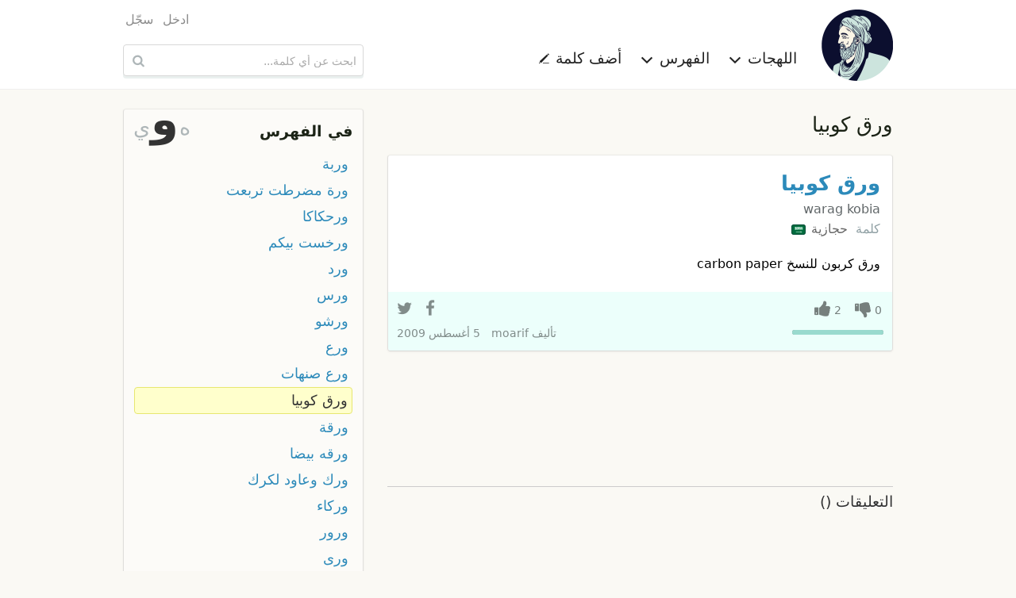

--- FILE ---
content_type: text/html; charset=utf-8
request_url: https://www.google.com/recaptcha/api2/aframe
body_size: 248
content:
<!DOCTYPE HTML><html><head><meta http-equiv="content-type" content="text/html; charset=UTF-8"></head><body><script nonce="chHRZPwSaPG9AJsnGavmbQ">/** Anti-fraud and anti-abuse applications only. See google.com/recaptcha */ try{var clients={'sodar':'https://pagead2.googlesyndication.com/pagead/sodar?'};window.addEventListener("message",function(a){try{if(a.source===window.parent){var b=JSON.parse(a.data);var c=clients[b['id']];if(c){var d=document.createElement('img');d.src=c+b['params']+'&rc='+(localStorage.getItem("rc::a")?sessionStorage.getItem("rc::b"):"");window.document.body.appendChild(d);sessionStorage.setItem("rc::e",parseInt(sessionStorage.getItem("rc::e")||0)+1);localStorage.setItem("rc::h",'1768950477966');}}}catch(b){}});window.parent.postMessage("_grecaptcha_ready", "*");}catch(b){}</script></body></html>